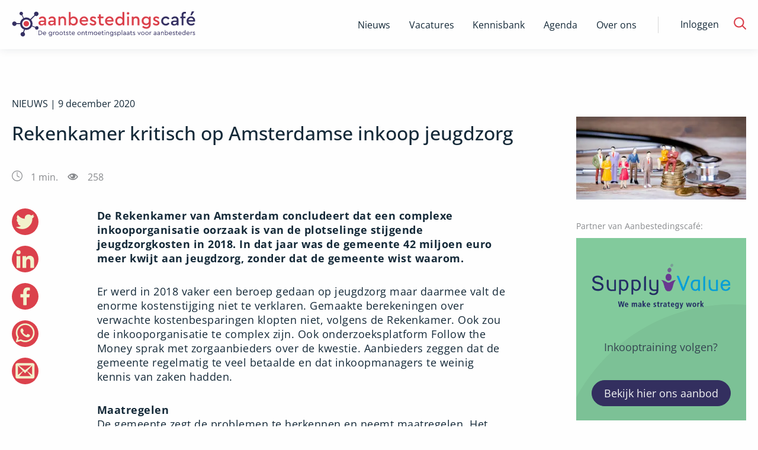

--- FILE ---
content_type: text/html; charset=utf-8
request_url: https://www.aanbestedingscafe.nl/rekenkamer-kritisch-op-amsterdamse-inkoop-jeugdzorg
body_size: 9557
content:
<!DOCTYPE html><html lang="nl"><head><meta charSet="utf-8" data-next-head=""/><meta name="viewport" content="width=device-width" data-next-head=""/><title data-next-head="">Rekenkamer kritisch op Amsterdamse inkoop jeugdzorg - AanbestedingsCafe</title><link rel="canonical" href="https://www.aanbestedingscafe.nl/rekenkamer-kritisch-op-amsterdamse-inkoop-jeugdzorg" data-next-head=""/><meta name="description" content="De Rekenkamer van Amsterdam concludeert dat een complexe inkooporganisatie oorzaak is van de plotselinge stijgende jeugdzorgkosten in 2018. In dat jaar was de gemeente 42 miljoen euro meer kwijt aan jeugdzorg, zonder dat de gemeente wist waarom. Er werd in 2018 vaker een beroep gedaan op jeugdzorg maar daarmee valt de enorme kostenstijging niet te" data-next-head=""/><meta name="robots" content="index" data-next-head=""/><meta property="og:title" content="Rekenkamer kritisch op Amsterdamse inkoop jeugdzorg - AanbestedingsCafe" data-next-head=""/><meta property="og:description" content="De Rekenkamer van Amsterdam concludeert dat een complexe inkooporganisatie oorzaak is van de plotselinge stijgende jeugdzorgkosten in 2018. In dat jaar was de gemeente 42 miljoen euro meer kwijt aan jeugdzorg, zonder dat de gemeente wist waarom. Er werd in 2018 vaker een beroep gedaan op jeugdzorg maar daarmee valt de enorme kostenstijging niet te" data-next-head=""/><meta property="og:url" content="https://www.aanbestedingscafe.nl/rekenkamer-kritisch-op-amsterdamse-inkoop-jeugdzorg" data-next-head=""/><meta property="og:image" content="https://image.aanbestedingscafe.nl/wp-content/uploads/2018/11/zorg_politiek.jpg" data-next-head=""/><meta property="og:image:type" content="image/jpeg" data-next-head=""/><meta property="og:image:width" content="360" data-next-head=""/><meta property="og:image:height" content="240" data-next-head=""/><link rel="preload" href="/fonts/OpenSans/OpenSans-Regular.ttf" as="font" type="font/ttf" crossorigin="anonymous" data-next-head=""/><link rel="preload" href="/fonts/OpenSans/OpenSans-Medium.ttf" as="font" type="font/ttf" crossorigin="anonymous" data-next-head=""/><link rel="preload" href="/fonts/OpenSans/OpenSans-Light.ttf" as="font" type="font/ttf" crossorigin="anonymous" data-next-head=""/><link rel="preload" href="/fonts/OpenSans/OpenSans-Bold.ttf" as="font" type="font/ttf" crossorigin="anonymous" data-next-head=""/><link rel="preload" href="/_next/static/css/8daefa3ee2b8330a.css" as="style"/><link rel="stylesheet" href="/_next/static/css/8daefa3ee2b8330a.css" data-n-g=""/><noscript data-n-css=""></noscript><script defer="" noModule="" src="/_next/static/chunks/polyfills-42372ed130431b0a.js"></script><script id="gtm-script" src="/gtm-ac.js" defer="" data-nscript="beforeInteractive"></script><script src="/_next/static/chunks/webpack-0e19adba31eba070.js" defer=""></script><script src="/_next/static/chunks/framework-47e1ff620d7adf85.js" defer=""></script><script src="/_next/static/chunks/main-b200abd6aaf2a9c0.js" defer=""></script><script src="/_next/static/chunks/pages/_app-5ab8cc41e6756ebb.js" defer=""></script><script src="/_next/static/chunks/pages/%5B...slug%5D-6e49b8e4a71d2966.js" defer=""></script><script src="/_next/static/9FMAC9RoYbrgeZpYa-_Mq/_buildManifest.js" defer=""></script><script src="/_next/static/9FMAC9RoYbrgeZpYa-_Mq/_ssgManifest.js" defer=""></script></head><body><div id="__next"><noscript><iframe src="https://www.googletagmanager.com/ns.html?id=GTM-KQFQWF9" height="0" width="0" style="display:none;visibility:hidden"></iframe></noscript><div class="page-wrapper aanbestedingscafe"><header id="header" class="Header_header__1RJ5C Header_ac__Ij_7u"><div class="row"><div class="small-12 xlarge-4 column top-header Header_top-header__ziyqr" itemScope="" itemType="https://schema.org/Organization"><div class="Header_wrapper__oh5kW wrapper"><a itemProp="url" href="/" class="Header_logo__X2AKx logo" title="Aanbestedingscafé"><span style="box-sizing:border-box;display:inline-block;overflow:hidden;width:initial;height:initial;background:none;opacity:1;border:0;margin:0;padding:0;position:relative;max-width:100%"><span style="box-sizing:border-box;display:block;width:initial;height:initial;background:none;opacity:1;border:0;margin:0;padding:0;max-width:100%"><img style="display:block;max-width:100%;width:initial;height:initial;background:none;opacity:1;border:0;margin:0;padding:0" alt="" aria-hidden="true" src="data:image/svg+xml,%3csvg%20xmlns=%27http://www.w3.org/2000/svg%27%20version=%271.1%27%20width=%27310%27%20height=%2755%27/%3e"/></span><img itemProp="logo" alt="Logo van Aanbestedingscafe, alles over aanbesteden" src="[data-uri]" decoding="async" data-nimg="intrinsic" style="position:absolute;top:0;left:0;bottom:0;right:0;box-sizing:border-box;padding:0;border:none;margin:auto;display:block;width:0;height:0;min-width:100%;max-width:100%;min-height:100%;max-height:100%"/><noscript><img itemProp="logo" alt="Logo van Aanbestedingscafe, alles over aanbesteden" loading="lazy" decoding="async" data-nimg="intrinsic" style="position:absolute;top:0;left:0;bottom:0;right:0;box-sizing:border-box;padding:0;border:none;margin:auto;display:block;width:0;height:0;min-width:100%;max-width:100%;min-height:100%;max-height:100%" srcSet="/logos/Logo-aanbesteden.svg 1x, /logos/Logo-aanbesteden.svg 2x" src="/logos/Logo-aanbesteden.svg"/></noscript></span></a><button class="Header_hamburger__IY_kL hamburger hamburger--slider" aria-label="Open menu" type="button"><span class="hamburger-box"><span class="hamburger-inner"></span></span></button></div></div><div class="small-12 xlarge-8 column Header_desktop-nav__Xb998"><div class="Header_menu-menu-container__mxauO"></div><div class="Header_remainder-items__6pZuD" id="remainder-items"><div class="Header_wrapper__oh5kW"><span class="Header_login__P91Cq login_button">Inloggen</span><div class="Header_search-form__EX5hc header_zoekbalk"><input class="" placeholder="Zoek binnen Aanbestedingscafé" name="s"/></div><span class="Header_search-icon__x6gA1"><span id="Magnifying_glass" class="Header_magnifying-glass__nuSVJ"><svg xmlns="http://www.w3.org/2000/svg" viewBox="0 0 30 30"><path d="M12.58 22.12a9.5 9.5 0 1 1 9.5-9.49 9.55 9.55 0 0 1-9.5 9.49m16.89 5.1-7-7a12.37 12.37 0 0 0 2.61-7.59 12.45 12.45 0 1 0-4.71 9.79l7 7a1.45 1.45 0 0 0 2.1 0 1.55 1.55 0 0 0 0-2.2" class="magnifying-glass_svg__cls-1" data-name="Magnifying glass"></path></svg></span><span id="Close" class="Header_close__8ZA4n Header_hidden__WVEMm"><svg xmlns="http://www.w3.org/2000/svg" viewBox="0 0 30 30"><path d="m13.59 15-9.2-9.19a1 1 0 0 1 1.42-1.42l9.19 9.2 9.19-9.2a1 1 0 0 1 1.42 1.42L16.41 15l9.2 9.19a1 1 0 0 1-1.42 1.42L15 16.41l-9.19 9.2a1 1 0 0 1-1.42-1.42Z" class="close_svg__cls-1"></path></svg></span></span></div></div></div><div class="small-12 column Header_navigation__agipq"><div class="Header_dropdown_wrapper__8S8GZ" style="height:0"><div class="Header_menu-menu-container__mxauO"></div><div class="Header_remainder-items__6pZuD column small-12"><div class="Header_wrapper__oh5kW"><span class="Header_login__P91Cq link-arrow" aria-label="login">Inloggen</span><div class="Header_search-form__EX5hc header_zoekbalk"><div class="Input_input_wrap__uxI7o"><input class="Input_input__sQKzE" placeholder="Zoek binnen Aanbestedingscafé" name="s"/></div><button class="button_button__atjat button_search__ts9Xo button_aanbestedingscafe__BpeQU" type="submit" aria-label="Zoek naar artikelen"></button></div></div></div></div></div></div></header><main class="content-wrapper Layout_content_wrapper___SFYB"></main><footer class="Footer_page-footer___spV9 Footer_aanbestedingscafe__cv0TV"><div id="Footer_partners__TujaH" class="text-center"><h2 class="Footer_footer-header__4xPHn">Onze Partners</h2><div class="Footer_onze-partners-wrapper__l6IuO"></div><div class="Footer_link_section__AAX_p"><p class="tipredactie_button_wrap__WyPe8 tipredactie_redactie__9odNO tipredactie_footer__HO8OW tipredactie_aanbestedingscafe__EotC0"><a href="/partner-worden" title="Ook partner worden? Bekijk de mogelijkheden" class="tipredactie_button__P1ek8">Ook partner worden? Bekijk de mogelijkheden<!-- --> <span id="tipredactie_arrow_wrap__TGvCv"><svg xmlns="http://www.w3.org/2000/svg" viewBox="0 0 30 30"><path d="M22.76 14.08 9.06.38a1.27 1.27 0 0 0-1.82 0 1.28 1.28 0 0 0 0 1.81L20 15 7.24 27.81a1.28 1.28 0 1 0 1.81 1.81l13.71-13.7a1.4 1.4 0 0 0 .29-.44 1.29 1.29 0 0 0-.29-1.4" style="fill:#00377b;fill-rule:evenodd"></path></svg></span></a></p></div></div><div id="Footer_main-footer__5L2TH"><div class="Footer_bg__IP5XQ"><img alt="Footer background" loading="lazy" decoding="async" data-nimg="fill" style="position:absolute;height:100%;width:100%;left:0;top:0;right:0;bottom:0;object-fit:cover;object-position:center;color:transparent" sizes="100vw" srcSet="/_next/image?url=%2Fimg%2Fac-achtergrond-footer.png&amp;w=640&amp;q=75 640w, /_next/image?url=%2Fimg%2Fac-achtergrond-footer.png&amp;w=750&amp;q=75 750w, /_next/image?url=%2Fimg%2Fac-achtergrond-footer.png&amp;w=828&amp;q=75 828w, /_next/image?url=%2Fimg%2Fac-achtergrond-footer.png&amp;w=1080&amp;q=75 1080w, /_next/image?url=%2Fimg%2Fac-achtergrond-footer.png&amp;w=1200&amp;q=75 1200w, /_next/image?url=%2Fimg%2Fac-achtergrond-footer.png&amp;w=1920&amp;q=75 1920w, /_next/image?url=%2Fimg%2Fac-achtergrond-footer.png&amp;w=2048&amp;q=75 2048w, /_next/image?url=%2Fimg%2Fac-achtergrond-footer.png&amp;w=3840&amp;q=75 3840w" src="/_next/image?url=%2Fimg%2Fac-achtergrond-footer.png&amp;w=3840&amp;q=75"/></div><div class="row Footer_inner__sTyQi"><div class="Footer_shortlinks__42RmH small-12 medium-4 columns"><a href="/contact" class="Footer_info-link__8sY7A" title="Meer informatie"><div class="Footer_icon__1WoNX Footer_schrijf_voor_ons__tzP1E"></div>Schrijf voor ons</a><a href="/informatie-over-het-plaatsen-van-een-vacature" title="Plaats een vacature" class="Footer_info-link__8sY7A"><div class="Footer_icon__1WoNX Footer_vacature_plaatsen__PZ74s"></div>Plaats vacature</a><a href="/partner-worden" title="Word partner" class="Footer_info-link__8sY7A"><div class="Footer_icon__1WoNX Footer_partner__QDMi_"></div>Word partner</a><a href="/contact" title="Neem contact met ons op" class="Footer_info-link__8sY7A"><div class="Footer_icon__1WoNX Footer_contact__oCwvS"></div>Contact</a></div><div class="Footer_newsletter__jBz4L small-12 medium-4 columns"><h3 class="Footer_partner-header__Ixlem">Blijf op de hoogte via onze nieuwsbrief</h3><form class="Footer_newsletter-form__CRM4U"><div class="Input_input_wrap__uxI7o"><input class="test Input_input__sQKzE" type="email" placeholder="e-mailadres" name="e_mail"/></div><button class="button_button__atjat button_subscribe__344wY button_aanbestedingscafe__BpeQU" type="submit" aria-label="Verstuur inschrijving">Inschrijven</button></form></div></div></div><div id="Footer_bottom-footer__5Rbde"><div class="row Footer_inner__sTyQi"><div class="Footer_social-media__RQxFB small-12 large-4 columns"><a class="Footer_social-icon__RHTYx Footer_facebook__eItg_" target="_blank" rel="noreferrer" href="https://www.facebook.com/aanbestedingscafe/" title="Facebook"></a><a class="Footer_social-icon__RHTYx Footer_twitter__rw7FX" target="_blank" rel="noreferrer" href="https://twitter.com/aanbestcafe" title="Twitter"></a><a class="Footer_social-icon__RHTYx Footer_linkedin__yxg5y" target="_blank" rel="noreferrer" href="https://www.linkedin.com/company/aanbestedingscafe.nl/" title="LinkedIn"></a><a class="Footer_social-icon__RHTYx Footer_rss__qVzCq" target="_blank" rel="noreferrer" href="/rss-feeds" title="RSS"></a></div><div class="Footer_links__y6OjA small-12 large-8 columns"><span class="Footer_copyright__tIke_">© <!-- -->2026<!-- --> </span><div class="Footer_menu-footermenu-container__iZSh4"></div></div></div></div></footer></div></div><script id="__NEXT_DATA__" type="application/json">{"props":{"pageProps":{"data":{"artikel":{"id":9112,"wp_id":221319,"omgeving":"ac","status":"publish","plaatsingsdatum":"2020-12-09 09:00:00","slug":"rekenkamer-kritisch-op-amsterdamse-inkoop-jeugdzorg","titel":"Rekenkamer kritisch op Amsterdamse inkoop jeugdzorg","content":"[{\"blockName\":\"core\\/paragraph\",\"attrs\":[],\"innerBlocks\":[],\"innerHTML\":\"\u003cp\u003e\u003cstrong\u003eDe Rekenkamer van Amsterdam concludeert dat een complexe inkooporganisatie oorzaak is van de plotselinge stijgende jeugdzorgkosten in 2018. In dat jaar was de gemeente 42 miljoen euro meer kwijt aan jeugdzorg, zonder dat de gemeente wist waarom.\u003c\\/strong\u003e\u003c\\/p\u003e\\n\",\"innerContent\":[\"\\n\u003cp\u003e\u003cstrong\u003eDe Rekenkamer van Amsterdam concludeert dat een complexe inkooporganisatie oorzaak is van de plotselinge stijgende jeugdzorgkosten in 2018. In dat jaar was de gemeente 42 miljoen euro meer kwijt aan jeugdzorg, zonder dat de gemeente wist waarom.\u003c\\/strong\u003e\u003c\\/p\u003e\\n\"]},{\"blockName\":null,\"attrs\":[],\"innerBlocks\":[],\"innerHTML\":\"\",\"innerContent\":[\"\\n\\n\"]},{\"blockName\":\"core\\/paragraph\",\"attrs\":[],\"innerBlocks\":[],\"innerHTML\":\"\u003cp\u003eEr werd in 2018 vaker een beroep gedaan op jeugdzorg maar daarmee valt de enorme kostenstijging niet te verklaren. Gemaakte berekeningen over verwachte kostenbesparingen klopten niet, volgens de Rekenkamer. Ook zou de inkooporganisatie te complex zijn. Ook onderzoeksplatform Follow the Money sprak met zorgaanbieders over de kwestie. Aanbieders zeggen dat de gemeente regelmatig te veel betaalde en dat inkoopmanagers te weinig kennis van zaken hadden.\u003c\\/p\u003e\\n\",\"innerContent\":[\"\\n\u003cp\u003eEr werd in 2018 vaker een beroep gedaan op jeugdzorg maar daarmee valt de enorme kostenstijging niet te verklaren. Gemaakte berekeningen over verwachte kostenbesparingen klopten niet, volgens de Rekenkamer. Ook zou de inkooporganisatie te complex zijn. Ook onderzoeksplatform Follow the Money sprak met zorgaanbieders over de kwestie. Aanbieders zeggen dat de gemeente regelmatig te veel betaalde en dat inkoopmanagers te weinig kennis van zaken hadden.\u003c\\/p\u003e\\n\"]},{\"blockName\":null,\"attrs\":[],\"innerBlocks\":[],\"innerHTML\":\"\",\"innerContent\":[\"\\n\\n\"]},{\"blockName\":\"core\\/paragraph\",\"attrs\":[],\"innerBlocks\":[],\"innerHTML\":\"\u003cp\u003e\u003cstrong\u003eMaatregelen\u003c\\/strong\u003e\u003cbr \\/\u003eDe gemeente zegt de problemen te herkennen en neemt maatregelen. Het digitale inkoopsysteem voor jeugdzorg gaat opnieuw op schop. Ook vindt de gemeente dat het rijk te weinig financi\\u00eble middelen beschikbaar stelt voor het jeugdzorgbudget. De Rekenkamer is ook hierop kritisch: de gemeente neemt te weinig verantwoordelijkheid.\u003c\\/p\u003e\\n\",\"innerContent\":[\"\\n\u003cp\u003e\u003cstrong\u003eMaatregelen\u003c\\/strong\u003e\u003cbr\u003eDe gemeente zegt de problemen te herkennen en neemt maatregelen. Het digitale inkoopsysteem voor jeugdzorg gaat opnieuw op schop. Ook vindt de gemeente dat het rijk te weinig financi\\u00eble middelen beschikbaar stelt voor het jeugdzorgbudget. De Rekenkamer is ook hierop kritisch: de gemeente neemt te weinig verantwoordelijkheid.\u003c\\/p\u003e\\n\"]},{\"blockName\":null,\"attrs\":[],\"innerBlocks\":[],\"innerHTML\":\"\",\"innerContent\":[\"\\n\\n\"]},{\"blockName\":\"core\\/paragraph\",\"attrs\":[],\"innerBlocks\":[],\"innerHTML\":\"\u003cp\u003e\u003ca href=\\\"https:\\/\\/www.parool.nl\\/amsterdam\\/waarom-werd-jeugdzorg-42-miljoen-euro-duurder-amsterdam-weet-het-niet~b1bd1db3\\/\\\"\u003eParool.nl\u003c\\/a\u003e\u003c\\/p\u003e\\n\",\"innerContent\":[\"\\n\u003cp\u003e\u003ca href=\\\"https:\\/\\/www.parool.nl\\/amsterdam\\/waarom-werd-jeugdzorg-42-miljoen-euro-duurder-amsterdam-weet-het-niet~b1bd1db3\\/\\\"\u003eParool.nl\u003c\\/a\u003e\u003c\\/p\u003e\\n\"]}]","in_banner":null,"tip_redactie":0,"uitgelichte_afbeelding":"https://image.aanbestedingscafe.nl/wp-content/uploads/2018/11/zorg_politiek.jpg","samenvatting":"De Rekenkamer van Amsterdam concludeert dat een complexe inkooporganisatie oorzaak is van de plotselinge stijgende jeugdzorgkosten in 2018. In dat jaar was de gemeente 42 miljoen euro meer kwijt aan jeugdzorg, zonder dat de gemeente wist waarom. Er werd in 2018 vaker een beroep gedaan op jeugdzorg maar daarmee valt de enorme kostenstijging niet te ","reacties_toestaan":1,"reacties":null,"video":null,"leestijd":1,"seo_titel":null,"seo_meta":"{\"title\":\"Rekenkamer kritisch op Amsterdamse inkoop jeugdzorg - AanbestedingsCafe\",\"robots\":{\"index\":\"index\",\"follow\":\"follow\",\"max-snippet\":\"max-snippet:-1\",\"max-image-preview\":\"max-image-preview:large\",\"max-video-preview\":\"max-video-preview:-1\"},\"canonical\":\"https:\\/\\/www.aanbestedingscafe.nl\\/rekenkamer-kritisch-op-amsterdamse-inkoop-jeugdzorg\\/\",\"og_locale\":\"nl_NL\",\"og_type\":\"article\",\"og_title\":\"Rekenkamer kritisch op Amsterdamse inkoop jeugdzorg - AanbestedingsCafe\",\"og_description\":\"De Rekenkamer van Amsterdam concludeert dat een complexe inkooporganisatie oorzaak is van de plotselinge stijgende jeugdzorgkosten in 2018. In dat jaar was de gemeente 42 miljoen euro meer kwijt aan jeugdzorg, zonder dat de gemeente wist waarom. Er werd in 2018 vaker een beroep gedaan op jeugdzorg maar daarmee valt de enorme kostenstijging niet te\",\"og_url\":\"https:\\/\\/www.aanbestedingscafe.nl\\/rekenkamer-kritisch-op-amsterdamse-inkoop-jeugdzorg\\/\",\"og_site_name\":\"AanbestedingsCafe\",\"article_published_time\":\"2020-12-09T08:00:00+00:00\",\"article_modified_time\":\"2020-12-07T10:33:40+00:00\",\"og_image\":[{\"width\":360,\"height\":240,\"url\":\"https:\\/\\/image.aanbestedingscafe.nl\\/wp-content\\/uploads\\/2018\\/11\\/zorg_politiek.jpg\",\"type\":\"image\\/jpeg\"}],\"author\":\"Eline Lagendijk\",\"twitter_card\":\"summary_large_image\",\"twitter_misc\":{\"Geschreven door\":\"Eline Lagendijk\",\"Geschatte leestijd\":\"1 minuut\"},\"seo_title\":null}","parent_id":null,"created_at":"2023-09-11T14:40:07.000000Z","updated_at":"2023-09-25T16:44:08.000000Z","deleted_at":null,"categorieen":[],"related_posts":[{"id":37589,"wp_id":231155,"omgeving":2,"status":1,"plaatsingsdatum":"2026-01-16 06:00:00","slug":"vng-zet-in-op-cyberweerbaarheid-met-11-geselecteerde-partners","titel":"VNG zet in op cyberweerbaarheid met 11 geselecteerde partners","content":"[{\"blockName\":\"core\\/paragraph\",\"attrs\":[],\"innerBlocks\":[],\"innerHTML\":\"\u003cp\u003eDe Vereniging Nederlandse Gemeenten (VNG) heeft elf marktpartijen geselecteerd die circa 75 gemeenten gaan ondersteunen bij het versterken van hun digitale weerbaarheid tegen cyberdreigingen. Het gaat om een omvangrijke raamovereenkomst met een maximale waarde van ongeveer \\u20ac50 miljoen over een looptijd van vier jaar.\u003c\\/p\u003e\\n\",\"innerContent\":[\"\\n\u003cp\u003eDe Vereniging Nederlandse Gemeenten (VNG) heeft elf marktpartijen geselecteerd die circa 75 gemeenten gaan ondersteunen bij het versterken van hun digitale weerbaarheid tegen cyberdreigingen. Het gaat om een omvangrijke raamovereenkomst met een maximale waarde van ongeveer \\u20ac50 miljoen over een looptijd van vier jaar.\u003c\\/p\u003e\\n\"]},{\"blockName\":null,\"attrs\":[],\"innerBlocks\":[],\"innerHTML\":\"\",\"innerContent\":[\"\\n\\n\"]},{\"blockName\":\"core\\/paragraph\",\"attrs\":[],\"innerBlocks\":[],\"innerHTML\":\"\u003cp\u003eDe aanbesteding trok veel belangstelling vanuit de markt. Dat is niet verrassend: cyberweerbaarheid is een strategisch thema binnen het publieke domein en raakt zowel bestuurlijke continu\\u00efteit als maatschappelijke veiligheid.\u003c\\/p\u003e\\n\",\"innerContent\":[\"\\n\u003cp\u003eDe aanbesteding trok veel belangstelling vanuit de markt. Dat is niet verrassend: cyberweerbaarheid is een strategisch thema binnen het publieke domein en raakt zowel bestuurlijke continu\\u00efteit als maatschappelijke veiligheid.\u003c\\/p\u003e\\n\"]},{\"blockName\":null,\"attrs\":[],\"innerBlocks\":[],\"innerHTML\":\"\",\"innerContent\":[\"\\n\\n\"]},{\"blockName\":\"core\\/heading\",\"attrs\":[],\"innerBlocks\":[],\"innerHTML\":\"\u003ch2 class=\\\"wp-block-heading\\\"\u003eGeselecteerde partijen\u003c\\/h2\u003e\\n\",\"innerContent\":[\"\\n\u003ch2 class=\\\"wp-block-heading\\\"\u003eGeselecteerde partijen\u003c\\/h2\u003e\\n\"]},{\"blockName\":null,\"attrs\":[],\"innerBlocks\":[],\"innerHTML\":\"\",\"innerContent\":[\"\\n\\n\"]},{\"blockName\":\"core\\/paragraph\",\"attrs\":[],\"innerBlocks\":[],\"innerHTML\":\"\u003cp\u003eNa afronding van het Europese aanbestedingstraject zijn de volgende elf partijen gecontracteerd: Sopra Steria, M\u0026amp;I\\/Partners, EY, BDO, PuraSec, Awareways, Vodafone Libertel, KPMG, Topicus, REQON en Fox-IT.\u003c\\/p\u003e\\n\",\"innerContent\":[\"\\n\u003cp\u003eNa afronding van het Europese aanbestedingstraject zijn de volgende elf partijen gecontracteerd: Sopra Steria, M\u0026amp;I\\/Partners, EY, BDO, PuraSec, Awareways, Vodafone Libertel, KPMG, Topicus, REQON en Fox-IT.\u003c\\/p\u003e\\n\"]},{\"blockName\":null,\"attrs\":[],\"innerBlocks\":[],\"innerHTML\":\"\",\"innerContent\":[\"\\n\\n\"]},{\"blockName\":\"core\\/paragraph\",\"attrs\":[],\"innerBlocks\":[],\"innerHTML\":\"\u003cp\u003eDeze partijen gaan de deelnemende gemeenten ondersteunen bij het versterken van hun digitale infrastructuur, processen en uitvoeringscapaciteit. Daarbij ligt de focus op het ontwikkelen van cybersecuritystrategie\\u00ebn, het inzichtelijk maken van cyberrisico\\u2019s, het nemen van preventieve maatregelen en het effectief omgaan met digitale incidenten.\u003c\\/p\u003e\\n\",\"innerContent\":[\"\\n\u003cp\u003eDeze partijen gaan de deelnemende gemeenten ondersteunen bij het versterken van hun digitale infrastructuur, processen en uitvoeringscapaciteit. Daarbij ligt de focus op het ontwikkelen van cybersecuritystrategie\\u00ebn, het inzichtelijk maken van cyberrisico\\u2019s, het nemen van preventieve maatregelen en het effectief omgaan met digitale incidenten.\u003c\\/p\u003e\\n\"]},{\"blockName\":null,\"attrs\":[],\"innerBlocks\":[],\"innerHTML\":\"\",\"innerContent\":[\"\\n\\n\"]},{\"blockName\":\"core\\/heading\",\"attrs\":[],\"innerBlocks\":[],\"innerHTML\":\"\u003ch2 class=\\\"wp-block-heading\\\"\u003eBrede ondersteuning: van beleid tot uitvoering\u003c\\/h2\u003e\\n\",\"innerContent\":[\"\\n\u003ch2 class=\\\"wp-block-heading\\\"\u003eBrede ondersteuning: van beleid tot uitvoering\u003c\\/h2\u003e\\n\"]},{\"blockName\":null,\"attrs\":[],\"innerBlocks\":[],\"innerHTML\":\"\",\"innerContent\":[\"\\n\\n\"]},{\"blockName\":\"core\\/paragraph\",\"attrs\":[],\"innerBlocks\":[],\"innerHTML\":\"\u003cp\u003eDe geselecteerde consultancy- en IT-dienstverleners brengen expertise in op uiteenlopende terreinen, waaronder:\u003c\\/p\u003e\\n\",\"innerContent\":[\"\\n\u003cp\u003eDe geselecteerde consultancy- en IT-dienstverleners brengen expertise in op uiteenlopende terreinen, waaronder:\u003c\\/p\u003e\\n\"]},{\"blockName\":null,\"attrs\":[],\"innerBlocks\":[],\"innerHTML\":\"\",\"innerContent\":[\"\\n\\n\"]},{\"blockName\":\"core\\/list\",\"attrs\":[],\"innerBlocks\":[{\"blockName\":\"core\\/list-item\",\"attrs\":[],\"innerBlocks\":[],\"innerHTML\":\"\\n\u003cli\u003egovernance en risicomanagement\u003c\\/li\u003e\\n\",\"innerContent\":[\"\\n\u003cli\u003egovernance en risicomanagement\u003c\\/li\u003e\\n\"]},{\"blockName\":\"core\\/list-item\",\"attrs\":[],\"innerBlocks\":[],\"innerHTML\":\"\\n\u003cli\u003ecyber awareness en bewustwordingstrainingen\u003c\\/li\u003e\\n\",\"innerContent\":[\"\\n\u003cli\u003ecyber awareness en bewustwordingstrainingen\u003c\\/li\u003e\\n\"]},{\"blockName\":\"core\\/list-item\",\"attrs\":[],\"innerBlocks\":[],\"innerHTML\":\"\\n\u003cli\u003etechnische preventie, detectie en respons\u003c\\/li\u003e\\n\",\"innerContent\":[\"\\n\u003cli\u003etechnische preventie, detectie en respons\u003c\\/li\u003e\\n\"]},{\"blockName\":\"core\\/list-item\",\"attrs\":[],\"innerBlocks\":[],\"innerHTML\":\"\\n\u003cli\u003epenetratietesten en vulnerability management\u003c\\/li\u003e\\n\",\"innerContent\":[\"\\n\u003cli\u003epenetratietesten en vulnerability management\u003c\\/li\u003e\\n\"]},{\"blockName\":\"core\\/list-item\",\"attrs\":[],\"innerBlocks\":[],\"innerHTML\":\"\\n\u003cli\u003eincident response en operationele ondersteuning\u003c\\/li\u003e\\n\",\"innerContent\":[\"\\n\u003cli\u003eincident response en operationele ondersteuning\u003c\\/li\u003e\\n\"]}],\"innerHTML\":\"\u003cul class=\\\"wp-block-list\\\"\u003e\\n\u003c\\/ul\u003e\\n\",\"innerContent\":[\"\\n\u003cul class=\\\"wp-block-list\\\"\u003e\",null,\"\\n\\n\",null,\"\\n\\n\",null,\"\\n\\n\",null,\"\\n\\n\",null,\"\u003c\\/ul\u003e\\n\"]},{\"blockName\":null,\"attrs\":[],\"innerBlocks\":[],\"innerHTML\":\"\",\"innerContent\":[\"\\n\\n\"]},{\"blockName\":\"core\\/paragraph\",\"attrs\":[],\"innerBlocks\":[],\"innerHTML\":\"\u003cp\u003eGemeenten kunnen via de raamovereenkomst gebruikmaken van adviesdiensten, tooling, trainingen en praktische ondersteuning.\u003c\\/p\u003e\\n\",\"innerContent\":[\"\\n\u003cp\u003eGemeenten kunnen via de raamovereenkomst gebruikmaken van adviesdiensten, tooling, trainingen en praktische ondersteuning.\u003c\\/p\u003e\\n\"]},{\"blockName\":null,\"attrs\":[],\"innerBlocks\":[],\"innerHTML\":\"\",\"innerContent\":[\"\\n\\n\"]},{\"blockName\":\"core\\/heading\",\"attrs\":[],\"innerBlocks\":[],\"innerHTML\":\"\u003ch2 class=\\\"wp-block-heading\\\"\u003eVerdeling over percelen\u003c\\/h2\u003e\\n\",\"innerContent\":[\"\\n\u003ch2 class=\\\"wp-block-heading\\\"\u003eVerdeling over percelen\u003c\\/h2\u003e\\n\"]},{\"blockName\":null,\"attrs\":[],\"innerBlocks\":[],\"innerHTML\":\"\",\"innerContent\":[\"\\n\\n\"]},{\"blockName\":\"core\\/paragraph\",\"attrs\":[],\"innerBlocks\":[],\"innerHTML\":\"\u003cp\u003eDe raamovereenkomst is verdeeld in vier percelen:\u003c\\/p\u003e\\n\",\"innerContent\":[\"\\n\u003cp\u003eDe raamovereenkomst is verdeeld in vier percelen:\u003c\\/p\u003e\\n\"]},{\"blockName\":null,\"attrs\":[],\"innerBlocks\":[],\"innerHTML\":\"\",\"innerContent\":[\"\\n\\n\"]},{\"blockName\":\"core\\/paragraph\",\"attrs\":[],\"innerBlocks\":[],\"innerHTML\":\"\u003cp\u003e\u003cstrong\u003ePerceel 1 \\u2013 Governance\u003c\\/strong\u003e\u003cbr \\/\u003eSopra Steria, M\u0026amp;I\\/Partners, EY, BDO, PuraSec\u003c\\/p\u003e\\n\",\"innerContent\":[\"\\n\u003cp\u003e\u003cstrong\u003ePerceel 1 \\u2013 Governance\u003c\\/strong\u003e\u003cbr\u003eSopra Steria, M\u0026amp;I\\/Partners, EY, BDO, PuraSec\u003c\\/p\u003e\\n\"]},{\"blockName\":null,\"attrs\":[],\"innerBlocks\":[],\"innerHTML\":\"\",\"innerContent\":[\"\\n\\n\"]},{\"blockName\":\"core\\/paragraph\",\"attrs\":[],\"innerBlocks\":[],\"innerHTML\":\"\u003cp\u003e\u003cstrong\u003ePerceel 2 \\u2013 Awareness\u003c\\/strong\u003e\u003cbr \\/\u003eEY, BDO, Awareways, Vodafone Libertel, KPMG\u003c\\/p\u003e\\n\",\"innerContent\":[\"\\n\u003cp\u003e\u003cstrong\u003ePerceel 2 \\u2013 Awareness\u003c\\/strong\u003e\u003cbr\u003eEY, BDO, Awareways, Vodafone Libertel, KPMG\u003c\\/p\u003e\\n\"]},{\"blockName\":null,\"attrs\":[],\"innerBlocks\":[],\"innerHTML\":\"\",\"innerContent\":[\"\\n\\n\"]},{\"blockName\":\"core\\/paragraph\",\"attrs\":[],\"innerBlocks\":[],\"innerHTML\":\"\u003cp\u003e\u003cstrong\u003ePerceel 3 \\u2013 Preventie\u003c\\/strong\u003e\u003cbr \\/\u003eTopicus\u003c\\/p\u003e\\n\",\"innerContent\":[\"\\n\u003cp\u003e\u003cstrong\u003ePerceel 3 \\u2013 Preventie\u003c\\/strong\u003e\u003cbr\u003eTopicus\u003c\\/p\u003e\\n\"]},{\"blockName\":null,\"attrs\":[],\"innerBlocks\":[],\"innerHTML\":\"\",\"innerContent\":[\"\\n\\n\"]},{\"blockName\":\"core\\/paragraph\",\"attrs\":[],\"innerBlocks\":[],\"innerHTML\":\"\u003cp\u003e\u003cstrong\u003ePerceel 4 \\u2013 Detectie\u003c\\/strong\u003e\u003cbr \\/\u003eSopra Steria, BDO, REQON, Fox-IT\u003c\\/p\u003e\\n\",\"innerContent\":[\"\\n\u003cp\u003e\u003cstrong\u003ePerceel 4 \\u2013 Detectie\u003c\\/strong\u003e\u003cbr\u003eSopra Steria, BDO, REQON, Fox-IT\u003c\\/p\u003e\\n\"]},{\"blockName\":null,\"attrs\":[],\"innerBlocks\":[],\"innerHTML\":\"\",\"innerContent\":[\"\\n\\n\"]},{\"blockName\":\"core\\/heading\",\"attrs\":[],\"innerBlocks\":[],\"innerHTML\":\"\u003ch2 class=\\\"wp-block-heading\\\"\u003eAansluiting bij bestaande contracten\u003c\\/h2\u003e\\n\",\"innerContent\":[\"\\n\u003ch2 class=\\\"wp-block-heading\\\"\u003eAansluiting bij bestaande contracten\u003c\\/h2\u003e\\n\"]},{\"blockName\":null,\"attrs\":[],\"innerBlocks\":[],\"innerHTML\":\"\",\"innerContent\":[\"\\n\\n\"]},{\"blockName\":\"core\\/paragraph\",\"attrs\":[],\"innerBlocks\":[],\"innerHTML\":\"\u003cp\u003eDe nieuwe raamovereenkomst bouwt voort op eerdere VNG-contracten binnen GGI-Veilig, met name de percelen rondom awareness en preventie. De collectieve aanbesteding is begeleid door Bizob, het expertisecentrum voor overheidsinkoop.\u003c\\/p\u003e\\n\",\"innerContent\":[\"\\n\u003cp\u003eDe nieuwe raamovereenkomst bouwt voort op eerdere VNG-contracten binnen GGI-Veilig, met name de percelen rondom awareness en preventie. De collectieve aanbesteding is begeleid door Bizob, het expertisecentrum voor overheidsinkoop.\u003c\\/p\u003e\\n\"]},{\"blockName\":null,\"attrs\":[],\"innerBlocks\":[],\"innerHTML\":\"\",\"innerContent\":[\"\\n\\n\"]},{\"blockName\":\"core\\/paragraph\",\"attrs\":[],\"innerBlocks\":[],\"innerHTML\":\"\u003cp\u003eMet deze selectie zet de VNG een volgende stap in het collectief versterken van de digitale weerbaarheid van gemeenten, terwijl tegelijkertijd schaalvoordelen en aanbestedingsrechtelijke zekerheid worden geborgd.\u003c\\/p\u003e\\n\",\"innerContent\":[\"\\n\u003cp\u003eMet deze selectie zet de VNG een volgende stap in het collectief versterken van de digitale weerbaarheid van gemeenten, terwijl tegelijkertijd schaalvoordelen en aanbestedingsrechtelijke zekerheid worden geborgd.\u003c\\/p\u003e\\n\"]},{\"blockName\":null,\"attrs\":[],\"innerBlocks\":[],\"innerHTML\":\"\",\"innerContent\":[\"\\n\\n\"]},{\"blockName\":\"core\\/paragraph\",\"attrs\":[],\"innerBlocks\":[],\"innerHTML\":\"\u003cp\u003eBron: \u003ca href=\\\"https:\\/\\/www.consultancy.nl\\/nieuws\\/65020\\/vng-kiest-11-partners-voor-het-versterken-van-cyberweerbaarheid-bij-75-gemeenten\\\" target=\\\"_blank\\\" rel=\\\"noreferrer noopener\\\"\u003eConsultancy.nl\u003c\\/a\u003e\u003c\\/p\u003e\\n\",\"innerContent\":[\"\\n\u003cp\u003eBron: \u003ca href=\\\"https:\\/\\/www.consultancy.nl\\/nieuws\\/65020\\/vng-kiest-11-partners-voor-het-versterken-van-cyberweerbaarheid-bij-75-gemeenten\\\" target=\\\"_blank\\\" rel=\\\"noreferrer noopener\\\"\u003eConsultancy.nl\u003c\\/a\u003e\u003c\\/p\u003e\\n\"]}]","auteur_id":81,"in_banner":1,"tip_redactie":0,"uitgelichte_afbeelding":"https://image.aanbestedingscafe.nl/wp-content/uploads/2018/06/VNG-logo_VNG_1200.jpg","samenvatting":"De Vereniging Nederlandse Gemeenten (VNG) heeft elf marktpartijen geselecteerd die circa 75 gemeenten gaan ondersteunen bij het versterken van hun digitale weerbaarheid tegen cyberdreigingen. Het gaat om een omvangrijke raamovereenkomst met een maximale waarde van ongeveer €50 miljoen over een looptijd van vier jaar. De aanbesteding trok veel belangstelling vanuit de markt. Dat is niet verrassend: cyberweerbaarheid is een strategisch thema binnen het publieke domein en raakt zowel bestuurlijke continuïteit als maatschappelijke veiligheid. Geselecteerde partijen Na afronding van het Europese aanbestedingstraject zijn de volgende elf partijen gecontracteerd: Sopra Steria, M\u0026amp;I/Partners, EY, BDO, PuraSec, Awareways, Vodafone Libertel, KPMG, Topicus, REQON en ","reacties_toestaan":1,"reacties":null,"video":null,"leestijd":2,"seo_titel":null,"seo_meta":"{\"title\":\"VNG zet in op cyberweerbaarheid met 11 geselecteerde partners - AanbestedingsCafe\",\"description\":\"De Vereniging Nederlandse Gemeenten (VNG) heeft elf marktpartijen geselecteerd die circa 75 gemeenten gaan ondersteunen bij het versterken van hun digitale weerbaarheid tegen cyberdreigingen. Het gaat om een omvangrijke raamovereenkomst met een maximale waarde van ongeveer \\u20ac50 miljoen over een looptijd van vier jaar.De aanbesteding trok veel belangstelling vanuit de markt. Dat is niet verrassend: cyberweerbaarheid is een strategisch thema binnen het publieke domein en raakt zowel bestuurlijke continu\\u00efteit als maatschappelijke veiligheid.\",\"robots\":{\"index\":\"index\",\"follow\":\"follow\",\"max-snippet\":\"max-snippet:-1\",\"max-image-preview\":\"max-image-preview:large\",\"max-video-preview\":\"max-video-preview:-1\"},\"canonical\":\"https:\\/\\/www.aanbestedingscafe.nl\\/?p=231155\",\"og_locale\":\"nl_NL\",\"og_type\":\"article\",\"og_title\":\"VNG zet in op cyberweerbaarheid met 11 geselecteerde partners - AanbestedingsCafe\",\"og_description\":\"De Vereniging Nederlandse Gemeenten (VNG) heeft elf marktpartijen geselecteerd die circa 75 gemeenten gaan ondersteunen bij het versterken van hun digitale weerbaarheid tegen cyberdreigingen. Het gaat om een omvangrijke raamovereenkomst met een maximale waarde van ongeveer \\u20ac50 miljoen over een looptijd van vier jaar.De aanbesteding trok veel belangstelling vanuit de markt. Dat is niet verrassend: cyberweerbaarheid is een strategisch thema binnen het publieke domein en raakt zowel bestuurlijke continu\\u00efteit als maatschappelijke veiligheid.\",\"og_url\":\"https:\\/\\/www.aanbestedingscafe.nl\\/?p=231155\",\"og_site_name\":\"AanbestedingsCafe\",\"article_published_time\":\"2026-01-16T05:00:00+00:00\",\"og_image\":[{\"width\":4339,\"height\":2480,\"url\":\"https:\\/\\/image.aanbestedingscafe.nl\\/wp-content\\/uploads\\/2018\\/06\\/VNG-logo_VNG_1200.jpg\",\"type\":\"image\\/jpeg\"}],\"author\":\"Redactie\",\"twitter_card\":\"summary_large_image\",\"twitter_misc\":{\"Geschreven door\":\"Redactie\",\"Geschatte leestijd\":\"2 minuten\"},\"seo_title\":null}","parent_id":null,"created_at":"2026-01-15T14:11:03.000000Z","updated_at":"2026-01-16T05:01:03.000000Z","deleted_at":null},{"id":37572,"wp_id":231151,"omgeving":2,"status":1,"plaatsingsdatum":"2026-01-15 06:00:00","slug":"it-aanbestedingen-in-nederland-koerswijziging-naar-langdurige-uitbesteding","titel":"IT-aanbestedingen in Nederland: koerswijziging naar langdurige uitbesteding","content":"[{\"blockName\":\"core\\/paragraph\",\"attrs\":[],\"innerBlocks\":[],\"innerHTML\":\"\u003cp\u003eHoewel grote inhuurcontracten nu het beeld bepalen, maakt de Nederlandse IT-aanbestedingsmarkt zich op voor een structurele verandering. Volgens de nieuwste VPPipeline Market Pulse (Q4 2025) verschuift de focus in de komende twee jaar van tijdelijke inzet naar langdurige outsourcing en managed services.\u003c\\/p\u003e\\n\",\"innerContent\":[\"\\n\u003cp\u003eHoewel grote inhuurcontracten nu het beeld bepalen, maakt de Nederlandse IT-aanbestedingsmarkt zich op voor een structurele verandering. Volgens de nieuwste VPPipeline Market Pulse (Q4 2025) verschuift de focus in de komende twee jaar van tijdelijke inzet naar langdurige outsourcing en managed services.\u003c\\/p\u003e\\n\"]},{\"blockName\":null,\"attrs\":[],\"innerBlocks\":[],\"innerHTML\":\"\",\"innerContent\":[\"\\n\\n\"]},{\"blockName\":\"core\\/paragraph\",\"attrs\":[],\"innerBlocks\":[],\"innerHTML\":\"\u003cp\u003eMomenteel voeren publieke instellingen als Politie Nederland (\\u20ac1,2 mld), Belastingdienst (\\u20ac983 mln) en ProRail (\\u20ac504 mln) de lijst aan met omvangrijke personeels- en licentiecontracten. Maar van de 458 aflopende contracten valt de helft in de categorie Managed Services, wat wijst op een strategische draai in IT-beheer.\u003c\\/p\u003e\\n\",\"innerContent\":[\"\\n\u003cp\u003eMomenteel voeren publieke instellingen als Politie Nederland (\\u20ac1,2 mld), Belastingdienst (\\u20ac983 mln) en ProRail (\\u20ac504 mln) de lijst aan met omvangrijke personeels- en licentiecontracten. Maar van de 458 aflopende contracten valt de helft in de categorie Managed Services, wat wijst op een strategische draai in IT-beheer.\u003c\\/p\u003e\\n\"]},{\"blockName\":null,\"attrs\":[],\"innerBlocks\":[],\"innerHTML\":\"\",\"innerContent\":[\"\\n\\n\"]},{\"blockName\":\"core\\/paragraph\",\"attrs\":[],\"innerBlocks\":[],\"innerHTML\":\"\u003cp\u003eOok opvallend: in december gunde Almere een \\u20ac59 miljoen hardware\\/softwaredeal aan een consortium, en ICT NML sloot een overeenkomst van \\u20ac32 miljoen met HET IT. Deze bewegingen onderstrepen de trend: minder losse inhuur, meer regie bij leveranciers.\u003c\\/p\u003e\\n\",\"innerContent\":[\"\\n\u003cp\u003eOok opvallend: in december gunde Almere een \\u20ac59 miljoen hardware\\/softwaredeal aan een consortium, en ICT NML sloot een overeenkomst van \\u20ac32 miljoen met HET IT. Deze bewegingen onderstrepen de trend: minder losse inhuur, meer regie bij leveranciers.\u003c\\/p\u003e\\n\"]},{\"blockName\":null,\"attrs\":[],\"innerBlocks\":[],\"innerHTML\":\"\",\"innerContent\":[\"\\n\\n\"]},{\"blockName\":\"core\\/paragraph\",\"attrs\":[],\"innerBlocks\":[],\"innerHTML\":\"\u003cp\u003eDe markt evolueert van \u0026#8216;handjes huren\u0026#8217; naar structureel IT-beheer \\u2013 een signaal voor inkopers om zich tijdig voor te bereiden op deze transitie.\u003c\\/p\u003e\\n\",\"innerContent\":[\"\\n\u003cp\u003eDe markt evolueert van 'handjes huren' naar structureel IT-beheer \\u2013 een signaal voor inkopers om zich tijdig voor te bereiden op deze transitie.\u003c\\/p\u003e\\n\"]},{\"blockName\":null,\"attrs\":[],\"innerBlocks\":[],\"innerHTML\":\"\",\"innerContent\":[\"\\n\\n\"]},{\"blockName\":\"core\\/paragraph\",\"attrs\":[],\"innerBlocks\":[],\"innerHTML\":\"\u003cp\u003eBron: \u003ca href=\\\"https:\\/\\/www.dutchitchannel.nl\\/research\\/722215\\/aanbestedingen-nederlandse-it-sector-verschuiving-naar-managed-services?utm_source=dlvr.it\u0026amp;utm_medium=linkedin\u0026amp;utm_campaign=dutch%20it%20channel\\\" target=\\\"_blank\\\" rel=\\\"noreferrer noopener\\\"\u003eDutchitchannel.nl\u003c\\/a\u003e\u003c\\/p\u003e\\n\",\"innerContent\":[\"\\n\u003cp\u003eBron: \u003ca href=\\\"https:\\/\\/www.dutchitchannel.nl\\/research\\/722215\\/aanbestedingen-nederlandse-it-sector-verschuiving-naar-managed-services?utm_source=dlvr.it\u0026amp;utm_medium=linkedin\u0026amp;utm_campaign=dutch%20it%20channel\\\" target=\\\"_blank\\\" rel=\\\"noreferrer noopener\\\"\u003eDutchitchannel.nl\u003c\\/a\u003e\u003c\\/p\u003e\\n\"]},{\"blockName\":null,\"attrs\":[],\"innerBlocks\":[],\"innerHTML\":\"\",\"innerContent\":[\"\\n\\n\"]},{\"blockName\":\"core\\/paragraph\",\"attrs\":[],\"innerBlocks\":[],\"innerHTML\":\"\u003c\\/p\u003e\\n\",\"innerContent\":[\"\\n\u003cp\u003e\u003c\\/p\u003e\\n\"]}]","auteur_id":81,"in_banner":1,"tip_redactie":0,"uitgelichte_afbeelding":"https://image.aanbestedingscafe.nl/wp-content/uploads/2024/03/veiligheid_computer.jpg","samenvatting":"Hoewel grote inhuurcontracten nu het beeld bepalen, maakt de Nederlandse IT-aanbestedingsmarkt zich op voor een structurele verandering. Volgens de nieuwste VPPipeline Market Pulse (Q4 2025) verschuift de focus in de komende twee jaar van tijdelijke inzet naar langdurige outsourcing en managed services. Momenteel voeren publieke instellingen als Politie Nederland (€1,2 mld), Belastingdienst (€983 mln) en ProRail (€504 mln) de lijst aan met omvangrijke personeels- en licentiecontracten. Maar van de 458 aflopende contracten valt de helft in de categorie Managed Services, wat wijst op een strategische draai in IT-beheer. Ook opvallend: in december gunde Almere een €59 miljoen hardware/softwaredeal aan een ","reacties_toestaan":1,"reacties":null,"video":null,"leestijd":1,"seo_titel":null,"seo_meta":"{\"title\":\"IT-aanbestedingen in Nederland: koerswijziging naar langdurige uitbesteding - AanbestedingsCafe\",\"description\":\"Hoewel grote inhuurcontracten nu het beeld bepalen, maakt de Nederlandse IT-aanbestedingsmarkt zich op voor een structurele verandering. Volgens de nieuwste VPPipeline Market Pulse (Q4 2025) verschuift de focus in de komende twee jaar van tijdelijke inzet naar langdurige outsourcing en managed services.Momenteel voeren publieke instellingen als Politie Nederland (\\u20ac1,2 mld), Belastingdienst (\\u20ac983 mln) en ProRail (\\u20ac504 mln) de lijst aan met omvangrijke personeels- en licentiecontracten. Maar van de 458 aflopende contracten valt de helft in de categorie Managed Services, wat wijst op een strategische draai in IT-beheer.\",\"robots\":{\"index\":\"index\",\"follow\":\"follow\",\"max-snippet\":\"max-snippet:-1\",\"max-image-preview\":\"max-image-preview:large\",\"max-video-preview\":\"max-video-preview:-1\"},\"canonical\":\"https:\\/\\/www.aanbestedingscafe.nl\\/?p=231151\",\"og_locale\":\"nl_NL\",\"og_type\":\"article\",\"og_title\":\"IT-aanbestedingen in Nederland: koerswijziging naar langdurige uitbesteding - AanbestedingsCafe\",\"og_description\":\"Hoewel grote inhuurcontracten nu het beeld bepalen, maakt de Nederlandse IT-aanbestedingsmarkt zich op voor een structurele verandering. Volgens de nieuwste VPPipeline Market Pulse (Q4 2025) verschuift de focus in de komende twee jaar van tijdelijke inzet naar langdurige outsourcing en managed services.Momenteel voeren publieke instellingen als Politie Nederland (\\u20ac1,2 mld), Belastingdienst (\\u20ac983 mln) en ProRail (\\u20ac504 mln) de lijst aan met omvangrijke personeels- en licentiecontracten. Maar van de 458 aflopende contracten valt de helft in de categorie Managed Services, wat wijst op een strategische draai in IT-beheer.\",\"og_url\":\"https:\\/\\/www.aanbestedingscafe.nl\\/?p=231151\",\"og_site_name\":\"AanbestedingsCafe\",\"article_published_time\":\"2026-01-15T05:00:00+00:00\",\"author\":\"Redactie\",\"twitter_card\":\"summary_large_image\",\"twitter_misc\":{\"Geschreven door\":\"Redactie\",\"Geschatte leestijd\":\"1 minuut\"},\"seo_title\":null}","parent_id":null,"created_at":"2026-01-13T13:28:03.000000Z","updated_at":"2026-01-15T05:01:02.000000Z","deleted_at":null},{"id":37570,"wp_id":231149,"omgeving":2,"status":1,"plaatsingsdatum":"2026-01-14 06:00:00","slug":"onderzoek-utrecht-university-co%e2%82%82-prestatieladder-leidt-tot-meetbare-emissiereductie-bij-bouwprojecten","titel":"Minder CO₂ door slimme aanbestedingen","content":"[{\"blockName\":\"core\\/paragraph\",\"attrs\":[],\"innerBlocks\":[],\"innerHTML\":\"\u003cp\u003eEen nieuw onderzoek van het Utrecht University Centre for Public Procurement (UUCePP) toont aan dat het gebruik van de CO\\u2082-Prestatieladder bij publieke aanbestedingen in de bouw leidt tot aantoonbare dalingen in lokale CO\\u2082-uitstoot. De studie, uitgevoerd binnen een EU-project gefinancierd door de IKEA Foundation, combineerde data over aanbestedingen, certificeringen en satellietmetingen van CO\\u2082-concentraties.\u003c\\/p\u003e\\n\",\"innerContent\":[\"\\n\u003cp\u003eEen nieuw onderzoek van het Utrecht University Centre for Public Procurement (UUCePP) toont aan dat het gebruik van de CO\\u2082-Prestatieladder bij publieke aanbestedingen in de bouw leidt tot aantoonbare dalingen in lokale CO\\u2082-uitstoot. De studie, uitgevoerd binnen een EU-project gefinancierd door de IKEA Foundation, combineerde data over aanbestedingen, certificeringen en satellietmetingen van CO\\u2082-concentraties.\u003c\\/p\u003e\\n\"]},{\"blockName\":null,\"attrs\":[],\"innerBlocks\":[],\"innerHTML\":\"\",\"innerContent\":[\"\\n\\n\"]},{\"blockName\":\"core\\/heading\",\"attrs\":[],\"innerBlocks\":[],\"innerHTML\":\"\u003ch2 class=\\\"wp-block-heading\\\"\u003eMeetbaar lagere uitstoot bij gecertificeerde bouwprojecten\u003c\\/h2\u003e\\n\",\"innerContent\":[\"\\n\u003ch2 class=\\\"wp-block-heading\\\"\u003eMeetbaar lagere uitstoot bij gecertificeerde bouwprojecten\u003c\\/h2\u003e\\n\"]},{\"blockName\":null,\"attrs\":[],\"innerBlocks\":[],\"innerHTML\":\"\",\"innerContent\":[\"\\n\\n\"]},{\"blockName\":\"core\\/paragraph\",\"attrs\":[],\"innerBlocks\":[],\"innerHTML\":\"\u003cp\u003eDe onderzoekers zagen een duidelijke samenhang tussen aanbestedingen waarbij de CO\\u2082-Prestatieladder werd toegepast en lagere CO\\u2082-emissies op de projectlocaties. Vooral bij projecten gegund aan bedrijven met een trede 5-certificaat (versie 3.1) werd een significante reductie zichtbaar: tot 1,6 ton CO\\u2082 per km\\u00b2 binnen twee jaar na gunning. Dit effect is vooral merkbaar in dichtbevolkte gemeenten waar bouwactiviteiten directe impact hebben op de leefomgeving.\u003c\\/p\u003e\\n\",\"innerContent\":[\"\\n\u003cp\u003eDe onderzoekers zagen een duidelijke samenhang tussen aanbestedingen waarbij de CO\\u2082-Prestatieladder werd toegepast en lagere CO\\u2082-emissies op de projectlocaties. Vooral bij projecten gegund aan bedrijven met een trede 5-certificaat (versie 3.1) werd een significante reductie zichtbaar: tot 1,6 ton CO\\u2082 per km\\u00b2 binnen twee jaar na gunning. Dit effect is vooral merkbaar in dichtbevolkte gemeenten waar bouwactiviteiten directe impact hebben op de leefomgeving.\u003c\\/p\u003e\\n\"]},{\"blockName\":null,\"attrs\":[],\"innerBlocks\":[],\"innerHTML\":\"\",\"innerContent\":[\"\\n\\n\"]},{\"blockName\":\"core\\/heading\",\"attrs\":[],\"innerBlocks\":[],\"innerHTML\":\"\u003ch2 class=\\\"wp-block-heading\\\"\u003eOpschaling kan miljoenen tonnen besparen\u003c\\/h2\u003e\\n\",\"innerContent\":[\"\\n\u003ch2 class=\\\"wp-block-heading\\\"\u003eOpschaling kan miljoenen tonnen besparen\u003c\\/h2\u003e\\n\"]},{\"blockName\":null,\"attrs\":[],\"innerBlocks\":[],\"innerHTML\":\"\",\"innerContent\":[\"\\n\\n\"]},{\"blockName\":\"core\\/paragraph\",\"attrs\":[],\"innerBlocks\":[],\"innerHTML\":\"\u003cp\u003eHet onderzoek laat ook zien dat bredere toepassing grote klimaatvoordelen kan opleveren. Bij slechts 10% extra gunningen aan trede 5-gecertificeerde bedrijven kan in drie jaar tijd meer dan 1 miljoen ton CO\\u2082 worden bespaard, vergelijkbaar met het van de weg halen van bijna een half miljoen auto\\u2019s. Financieel gezien vertegenwoordigt dit een potenti\\u00eble waarde van \\u20ac23\\u201327 miljoen per jaar binnen het Europese emissiehandelssysteem (EU-ETS).\u003c\\/p\u003e\\n\",\"innerContent\":[\"\\n\u003cp\u003eHet onderzoek laat ook zien dat bredere toepassing grote klimaatvoordelen kan opleveren. Bij slechts 10% extra gunningen aan trede 5-gecertificeerde bedrijven kan in drie jaar tijd meer dan 1 miljoen ton CO\\u2082 worden bespaard, vergelijkbaar met het van de weg halen van bijna een half miljoen auto\\u2019s. Financieel gezien vertegenwoordigt dit een potenti\\u00eble waarde van \\u20ac23\\u201327 miljoen per jaar binnen het Europese emissiehandelssysteem (EU-ETS).\u003c\\/p\u003e\\n\"]},{\"blockName\":null,\"attrs\":[],\"innerBlocks\":[],\"innerHTML\":\"\",\"innerContent\":[\"\\n\\n\"]},{\"blockName\":\"core\\/heading\",\"attrs\":[],\"innerBlocks\":[],\"innerHTML\":\"\u003ch2 class=\\\"wp-block-heading\\\"\u003eGestructureerde aanpak werkt beter dan losse eisen\u003c\\/h2\u003e\\n\",\"innerContent\":[\"\\n\u003ch2 class=\\\"wp-block-heading\\\"\u003eGestructureerde aanpak werkt beter dan losse eisen\u003c\\/h2\u003e\\n\"]},{\"blockName\":null,\"attrs\":[],\"innerBlocks\":[],\"innerHTML\":\"\",\"innerContent\":[\"\\n\\n\"]},{\"blockName\":\"core\\/paragraph\",\"attrs\":[],\"innerBlocks\":[],\"innerHTML\":\"\u003cp\u003eOpvallend is dat algemene duurzaamheidsambities in aanbestedingen geen meetbare impact lieten zien. Alleen een gestructureerde aanpak zoals de CO\\u2082-Prestatieladder, met duidelijke certificering en controle, blijkt effectief. Vooral trede 5 speelt hierin een cruciale rol, onder meer door het betrekken van scope 3-emissies in de keten.\u003c\\/p\u003e\\n\",\"innerContent\":[\"\\n\u003cp\u003eOpvallend is dat algemene duurzaamheidsambities in aanbestedingen geen meetbare impact lieten zien. Alleen een gestructureerde aanpak zoals de CO\\u2082-Prestatieladder, met duidelijke certificering en controle, blijkt effectief. Vooral trede 5 speelt hierin een cruciale rol, onder meer door het betrekken van scope 3-emissies in de keten.\u003c\\/p\u003e\\n\"]},{\"blockName\":null,\"attrs\":[],\"innerBlocks\":[],\"innerHTML\":\"\",\"innerContent\":[\"\\n\\n\"]},{\"blockName\":\"core\\/heading\",\"attrs\":[],\"innerBlocks\":[],\"innerHTML\":\"\u003ch2 class=\\\"wp-block-heading\\\"\u003eAanbevelingen voor aanbestedende diensten\u003c\\/h2\u003e\\n\",\"innerContent\":[\"\\n\u003ch2 class=\\\"wp-block-heading\\\"\u003eAanbevelingen voor aanbestedende diensten\u003c\\/h2\u003e\\n\"]},{\"blockName\":null,\"attrs\":[],\"innerBlocks\":[],\"innerHTML\":\"\",\"innerContent\":[\"\\n\\n\"]},{\"blockName\":\"core\\/paragraph\",\"attrs\":[],\"innerBlocks\":[],\"innerHTML\":\"\u003cp\u003eDe onderzoekers adviseren aanbestedende diensten om:\u003c\\/p\u003e\\n\",\"innerContent\":[\"\\n\u003cp\u003eDe onderzoekers adviseren aanbestedende diensten om:\u003c\\/p\u003e\\n\"]},{\"blockName\":null,\"attrs\":[],\"innerBlocks\":[],\"innerHTML\":\"\",\"innerContent\":[\"\\n\\n\"]},{\"blockName\":\"core\\/list\",\"attrs\":[],\"innerBlocks\":[{\"blockName\":\"core\\/list-item\",\"attrs\":[],\"innerBlocks\":[],\"innerHTML\":\"\\n\u003cli\u003eGericht te kiezen voor trede 5-certificering of stap 2\\u20133 in de nieuwste versie;\u003c\\/li\u003e\\n\",\"innerContent\":[\"\\n\u003cli\u003eGericht te kiezen voor trede 5-certificering of stap 2\\u20133 in de nieuwste versie;\u003c\\/li\u003e\\n\"]},{\"blockName\":\"core\\/list-item\",\"attrs\":[],\"innerBlocks\":[],\"innerHTML\":\"\\n\u003cli\u003eTe rekenen op een vertraging van 1\\u20132 jaar voordat effecten zichtbaar zijn;\u003c\\/li\u003e\\n\",\"innerContent\":[\"\\n\u003cli\u003eTe rekenen op een vertraging van 1\\u20132 jaar voordat effecten zichtbaar zijn;\u003c\\/li\u003e\\n\"]},{\"blockName\":\"core\\/list-item\",\"attrs\":[],\"innerBlocks\":[],\"innerHTML\":\"\\n\u003cli\u003eDe Ladder specifiek toe te passen in sectoren met hoge uitstoot, zoals de bouw;\u003c\\/li\u003e\\n\",\"innerContent\":[\"\\n\u003cli\u003eDe Ladder specifiek toe te passen in sectoren met hoge uitstoot, zoals de bouw;\u003c\\/li\u003e\\n\"]},{\"blockName\":\"core\\/list-item\",\"attrs\":[],\"innerBlocks\":[],\"innerHTML\":\"\\n\u003cli\u003eLeveranciers aan te moedigen zich organisatiebreed te certificeren.\u003c\\/li\u003e\\n\",\"innerContent\":[\"\\n\u003cli\u003eLeveranciers aan te moedigen zich organisatiebreed te certificeren.\u003c\\/li\u003e\\n\"]}],\"innerHTML\":\"\u003cul class=\\\"wp-block-list\\\"\u003e\\n\u003c\\/ul\u003e\\n\",\"innerContent\":[\"\\n\u003cul class=\\\"wp-block-list\\\"\u003e\",null,\"\\n\\n\",null,\"\\n\\n\",null,\"\\n\\n\",null,\"\u003c\\/ul\u003e\\n\"]},{\"blockName\":null,\"attrs\":[],\"innerBlocks\":[],\"innerHTML\":\"\",\"innerContent\":[\"\\n\\n\"]},{\"blockName\":\"core\\/heading\",\"attrs\":[],\"innerBlocks\":[],\"innerHTML\":\"\u003ch2 class=\\\"wp-block-heading\\\"\u003eBewezen instrument voor duurzaam aanbesteden\u003c\\/h2\u003e\\n\",\"innerContent\":[\"\\n\u003ch2 class=\\\"wp-block-heading\\\"\u003eBewezen instrument voor duurzaam aanbesteden\u003c\\/h2\u003e\\n\"]},{\"blockName\":null,\"attrs\":[],\"innerBlocks\":[],\"innerHTML\":\"\",\"innerContent\":[\"\\n\\n\"]},{\"blockName\":\"core\\/paragraph\",\"attrs\":[],\"innerBlocks\":[],\"innerHTML\":\"\u003cp\u003eDe studie onderstreept dat de CO\\u2082-Prestatieladder meer is dan een gunningscriterium: het is een effectief managementsysteem dat structurele CO\\u2082-reductie mogelijk maakt. Daarmee biedt het een krachtig instrument voor duurzaam aanbesteden \\u00e9n lokaal klimaatbeleid.\u003c\\/p\u003e\\n\",\"innerContent\":[\"\\n\u003cp\u003eDe studie onderstreept dat de CO\\u2082-Prestatieladder meer is dan een gunningscriterium: het is een effectief managementsysteem dat structurele CO\\u2082-reductie mogelijk maakt. Daarmee biedt het een krachtig instrument voor duurzaam aanbesteden \\u00e9n lokaal klimaatbeleid.\u003c\\/p\u003e\\n\"]},{\"blockName\":null,\"attrs\":[],\"innerBlocks\":[],\"innerHTML\":\"\",\"innerContent\":[\"\\n\\n\"]},{\"blockName\":\"core\\/paragraph\",\"attrs\":[],\"innerBlocks\":[],\"innerHTML\":\"\u003cp\u003eBron: \u003ca href=\\\"https:\\/\\/www.co2-prestatieladder.nl\\/nieuws\\/onderzoek-universiteit-utrecht-toont-effectiviteit-co2-prestatieladder-bij-bouwaanbestedingen\\/\\\" target=\\\"_blank\\\" rel=\\\"noreferrer noopener\\\"\u003eCo2-prestatieladder.nl\u003c\\/a\u003e\u003c\\/p\u003e\\n\",\"innerContent\":[\"\\n\u003cp\u003eBron: \u003ca href=\\\"https:\\/\\/www.co2-prestatieladder.nl\\/nieuws\\/onderzoek-universiteit-utrecht-toont-effectiviteit-co2-prestatieladder-bij-bouwaanbestedingen\\/\\\" target=\\\"_blank\\\" rel=\\\"noreferrer noopener\\\"\u003eCo2-prestatieladder.nl\u003c\\/a\u003e\u003c\\/p\u003e\\n\"]}]","auteur_id":81,"in_banner":1,"tip_redactie":0,"uitgelichte_afbeelding":"https://image.aanbestedingscafe.nl/wp-content/uploads/2022/06/co2.jpg","samenvatting":"Een nieuw onderzoek van het Utrecht University Centre for Public Procurement (UUCePP) toont aan dat het gebruik van de CO₂-Prestatieladder bij publieke aanbestedingen in de bouw leidt tot aantoonbare dalingen in lokale CO₂-uitstoot. De studie, uitgevoerd binnen een EU-project gefinancierd door de IKEA Foundation, combineerde data over aanbestedingen, certificeringen en satellietmetingen van CO₂-concentraties. Meetbaar lagere uitstoot bij gecertificeerde bouwprojecten De onderzoekers zagen een duidelijke samenhang tussen aanbestedingen waarbij de CO₂-Prestatieladder werd toegepast en lagere CO₂-emissies op de projectlocaties. Vooral bij projecten gegund aan bedrijven met een trede 5-certificaat (versie 3.1) werd een significante reductie zichtbaar: tot 1,6 ton CO₂ per ","reacties_toestaan":1,"reacties":null,"video":null,"leestijd":2,"seo_titel":null,"seo_meta":null,"parent_id":null,"created_at":"2026-01-13T13:22:03.000000Z","updated_at":"2026-01-14T05:02:02.000000Z","deleted_at":null}],"bekeken":258,"tags":[],"types":[{"id":8,"wp_id":140,"omgeving":2,"slug":"nieuws","naam":"Nieuws","beschrijving":null,"parent_id":null,"created_at":"2023-09-19T00:00:00.000000Z","updated_at":"2023-09-19T00:00:00.000000Z","deleted_at":null,"laravel_through_key":9112}]}},"slug":"rekenkamer-kritisch-op-amsterdamse-inkoop-jeugdzorg","seo":"{\"title\":\"Rekenkamer kritisch op Amsterdamse inkoop jeugdzorg - AanbestedingsCafe\",\"robots\":{\"index\":\"index\",\"follow\":\"follow\",\"max-snippet\":\"max-snippet:-1\",\"max-image-preview\":\"max-image-preview:large\",\"max-video-preview\":\"max-video-preview:-1\"},\"canonical\":\"https:\\/\\/www.aanbestedingscafe.nl\\/rekenkamer-kritisch-op-amsterdamse-inkoop-jeugdzorg\\/\",\"og_locale\":\"nl_NL\",\"og_type\":\"article\",\"og_title\":\"Rekenkamer kritisch op Amsterdamse inkoop jeugdzorg - AanbestedingsCafe\",\"og_description\":\"De Rekenkamer van Amsterdam concludeert dat een complexe inkooporganisatie oorzaak is van de plotselinge stijgende jeugdzorgkosten in 2018. In dat jaar was de gemeente 42 miljoen euro meer kwijt aan jeugdzorg, zonder dat de gemeente wist waarom. Er werd in 2018 vaker een beroep gedaan op jeugdzorg maar daarmee valt de enorme kostenstijging niet te\",\"og_url\":\"https:\\/\\/www.aanbestedingscafe.nl\\/rekenkamer-kritisch-op-amsterdamse-inkoop-jeugdzorg\\/\",\"og_site_name\":\"AanbestedingsCafe\",\"article_published_time\":\"2020-12-09T08:00:00+00:00\",\"article_modified_time\":\"2020-12-07T10:33:40+00:00\",\"og_image\":[{\"width\":360,\"height\":240,\"url\":\"https:\\/\\/image.aanbestedingscafe.nl\\/wp-content\\/uploads\\/2018\\/11\\/zorg_politiek.jpg\",\"type\":\"image\\/jpeg\"}],\"author\":\"Eline Lagendijk\",\"twitter_card\":\"summary_large_image\",\"twitter_misc\":{\"Geschreven door\":\"Eline Lagendijk\",\"Geschatte leestijd\":\"1 minuut\"},\"seo_title\":null}","seoTitle":"Rekenkamer kritisch op Amsterdamse inkoop jeugdzorg - AanbestedingsCafe"},"__N_SSP":true},"page":"/[...slug]","query":{"slug":["rekenkamer-kritisch-op-amsterdamse-inkoop-jeugdzorg"]},"buildId":"9FMAC9RoYbrgeZpYa-_Mq","isFallback":false,"isExperimentalCompile":false,"gssp":true,"scriptLoader":[]}</script><script defer src="https://static.cloudflareinsights.com/beacon.min.js/vcd15cbe7772f49c399c6a5babf22c1241717689176015" integrity="sha512-ZpsOmlRQV6y907TI0dKBHq9Md29nnaEIPlkf84rnaERnq6zvWvPUqr2ft8M1aS28oN72PdrCzSjY4U6VaAw1EQ==" data-cf-beacon='{"version":"2024.11.0","token":"d8039d7aca12424fad09c1ab813ef92c","r":1,"server_timing":{"name":{"cfCacheStatus":true,"cfEdge":true,"cfExtPri":true,"cfL4":true,"cfOrigin":true,"cfSpeedBrain":true},"location_startswith":null}}' crossorigin="anonymous"></script>
</body></html>

--- FILE ---
content_type: application/javascript
request_url: https://www.aanbestedingscafe.nl/gtm-ac.js
body_size: 178
content:
// GTM
(function(w,d,s,l,i){w[l]=w[l]||[];w[l].push({'gtm.start':
new Date().getTime(),event:'gtm.js'});var f=d.getElementsByTagName(s)[0],
j=d.createElement(s),dl=l!='dataLayer'?'&l='+l:'';j.async=true;j.src=
'https://www.googletagmanager.com/gtm.js?id='+i+dl;f.parentNode.insertBefore(j,f);
})(window,document,'script','dataLayer','GTM-KQFQWF9');


// GTAG
window.dataLayer = window.dataLayer || [];
function gtag(){dataLayer.push(arguments);}
gtag('js', new Date());

gtag('config', 'UA-56230101-1');

// Leadinfo
(function(l,e,a,d,i,n,f,o){if(!l[i]){l.GlobalLeadinfoNamespace=l.GlobalLeadinfoNamespace||[]; l.GlobalLeadinfoNamespace.push(i);
l[i]=function(){(l[i].q=l[i].q||[]).push(arguments)};l[i].t=l[i].t||n; l[i].q=l[i].q||[];o=e.createElement(a);f=e.getElementsByTagName(a)[0];
o.async=1;o.src=d;f.parentNode.insertBefore(o,f);} }
(window,document,"script","https://cdn.leadinfo.net/ping.js","leadinfo","LI-5C88C86F0BB9C"));

--- FILE ---
content_type: application/javascript; charset=UTF-8
request_url: https://www.aanbestedingscafe.nl/_next/static/chunks/pages/%5B...slug%5D-6e49b8e4a71d2966.js
body_size: 1207
content:
(self.webpackChunk_N_E=self.webpackChunk_N_E||[]).push([[2203],{85168:(e,t,r)=>{var a={"./":[72392],"./acf/toelichting":[66837,6837],"./acf/toelichting.js":[66837,6837],"./core/columns":[56161,6161],"./core/columns.js":[56161,6161],"./core/embed":[54235,4235],"./core/embed.js":[54235,4235],"./core/html":[29511,9511],"./core/html.js":[29511,9511],"./core/list":[1003,1003],"./core/list.js":[1003,1003],"./core/quote":[72662,2662],"./core/quote.js":[72662,2662],"./core/spacer":[76420,6420],"./core/spacer.js":[76420,6420],"./default":[50249,249],"./default.js":[50249,249],"./gravityforms/form":[57118,8840,9306,7118],"./gravityforms/form.js":[57118,8840,9306,7118],"./index":[72392],"./index.js":[72392]};function i(e){if(!r.o(a,e))return Promise.resolve().then(()=>{var t=Error("Cannot find module '"+e+"'");throw t.code="MODULE_NOT_FOUND",t});var t=a[e],i=t[0];return Promise.all(t.slice(1).map(r.e)).then(()=>r(i))}i.keys=()=>Object.keys(a),i.id=85168,e.exports=i},90288:(e,t,r)=>{(window.__NEXT_P=window.__NEXT_P||[]).push(["/[...slug]",function(){return r(903)}])},72392:(e,t,r)=>{"use strict";r.r(t),r.d(t,{default:()=>o});var a=r(74848);r(96540);var i=r(14953),l=r.n(i);let o=e=>{let t;let{content:i,isColumn:o}=e;if(!i)return null;try{let e=JSON.parse(i);t=(0,a.jsx)(()=>e.map((e,t)=>{let i=function(e){return["core/columns","core/spacer","core/html","core/embed","gravityforms/form","core/list","core/quote","acf/toelichting"].includes(e)?e:"default"}(e.blockName),n=l()(()=>r(85168)("./"+i));return(0,a.jsx)(n,{block:e,isColumn:o},t)}),{})}catch(e){t=(0,a.jsx)("div",{dangerouslySetInnerHTML:{__html:i}})}return t}},903:(e,t,r)=>{"use strict";r.r(t),r.d(t,{__N_SSP:()=>o,default:()=>n});var a=r(74848);r(96540);var i=r(72392),l=r(47405),o=!0;let n=e=>{let{data:t,slug:r}=e;if(null==t?void 0:t.artikel){var o;return(0,a.jsx)(l.default,{template:"artikeldetail",title:null==t?void 0:null===(o=t.artikel)||void 0===o?void 0:o.titel,artikelData:t})}return(0,a.jsx)(l.default,{template:"algemeen",title:null==t?void 0:t.titel,hideForSmall:!0,extraMargins:["colofon"].includes(r),hasTipRedactie:!0,children:(0,a.jsx)(i.default,{content:null==t?void 0:t.content})})}},47405:(e,t,r)=>{"use strict";r.r(t),r.d(t,{default:()=>o});var a=r(74848);r(96540);var i=r(14953),l=r.n(i);let o=e=>{let{template:t,title:i}=e;i&&"".concat(i," - ").concat("AanbestedingsCafe.nl");let o=function(e){return["overzicht","organisatiedetail","vacatureoverzicht","vacaturedetail","algemeen","auteuroverzicht","artikeldetail"].includes(e)?e:"default"}(t||"default"),n=l()(()=>r(83871)("./"+o));return(0,a.jsx)(a.Fragment,{children:(0,a.jsx)(n,{...e})})}},83871:(e,t,r)=>{var a={"./":[47405],"./algemeen":[36706,1814,1138,7451,8928,6706],"./algemeen/":[36706,1814,1138,7451,8928,6706],"./algemeen/algemeen":[58928,1814,1138,7451,8928],"./algemeen/algemeen.js":[58928,1814,1138,7451,8928],"./algemeen/index":[36706,1814,1138,7451,8928,6706],"./algemeen/index.js":[36706,1814,1138,7451,8928,6706],"./artikeldetail":[97263,7451,6131,8840,1906,240,7263],"./artikeldetail/":[97263,7451,6131,8840,1906,240,7263],"./artikeldetail/artikeldetail":[40240,7451,6131,8840,1906,240],"./artikeldetail/artikeldetail.js":[40240,7451,6131,8840,1906,240],"./artikeldetail/index":[97263,7451,6131,8840,1906,240,7263],"./artikeldetail/index.js":[97263,7451,6131,8840,1906,240,7263],"./auteuroverzicht":[7816,7822,1814,1138,7451,5916,7816],"./auteuroverzicht/":[7816,7822,1814,1138,7451,5916,7816],"./auteuroverzicht/index":[7816,7822,1814,1138,7451,5916,7816],"./auteuroverzicht/index.js":[7816,7822,1814,1138,7451,5916,7816],"./auteuroverzicht/overzicht":[85916,7822,1814,1138,7451,5916],"./auteuroverzicht/overzicht.js":[85916,7822,1814,1138,7451,5916],"./default":[69611,9611],"./default/":[69611,9611],"./default/default":[2862,2862],"./default/default.js":[2862,2862],"./default/index":[69611,9611],"./default/index.js":[69611,9611],"./index":[47405],"./index.js":[47405],"./organisatiedetail":[28545,7445,7451,1814,1138,2091,8216,296,8545],"./organisatiedetail/":[28545,7445,7451,1814,1138,2091,8216,296,8545],"./organisatiedetail/detail":[10296,7445,7451,1814,1138,2091,8216,296],"./organisatiedetail/detail.js":[10296,7445,7451,1814,1138,2091,8216,296],"./organisatiedetail/index":[28545,7445,7451,1814,1138,2091,8216,296,8545],"./organisatiedetail/index.js":[28545,7445,7451,1814,1138,2091,8216,296,8545],"./overzicht":[46970,1814,1138,8840,7451,3556,6970],"./overzicht/":[46970,1814,1138,8840,7451,3556,6970],"./overzicht/index":[46970,1814,1138,8840,7451,3556,6970],"./overzicht/index.js":[46970,1814,1138,8840,7451,3556,6970],"./overzicht/overzicht":[73556,1814,1138,8840,7451,3556],"./overzicht/overzicht.js":[73556,1814,1138,8840,7451,3556],"./vacaturedetail":[20391,642,7451,7003,8596,5862,3305,2772],"./vacaturedetail/":[20391,642,7451,7003,8596,5862,3305,2772],"./vacaturedetail/detail":[33305,642,7451,7003,8596,5862,3305],"./vacaturedetail/detail.js":[33305,642,7451,7003,8596,5862,3305],"./vacaturedetail/index":[20391,642,7451,7003,8596,5862,3305,2772],"./vacaturedetail/index.js":[20391,642,7451,7003,8596,5862,3305,2772],"./vacatureoverzicht":[52475,4135,1814,1138,7451,2091,2475],"./vacatureoverzicht/":[52475,4135,1814,1138,7451,2091,2475],"./vacatureoverzicht/index":[52475,4135,1814,1138,7451,2091,2475],"./vacatureoverzicht/index.js":[52475,4135,1814,1138,7451,2091,2475],"./vacatureoverzicht/overzicht":[70050,4135,1814,1138,7451,2091,50],"./vacatureoverzicht/overzicht.js":[70050,4135,1814,1138,7451,2091,50]};function i(e){if(!r.o(a,e))return Promise.resolve().then(()=>{var t=Error("Cannot find module '"+e+"'");throw t.code="MODULE_NOT_FOUND",t});var t=a[e],i=t[0];return Promise.all(t.slice(1).map(r.e)).then(()=>r(i))}i.keys=()=>Object.keys(a),i.id=83871,e.exports=i}},e=>{var t=t=>e(e.s=t);e.O(0,[636,6593,8792],()=>t(90288)),_N_E=e.O()}]);